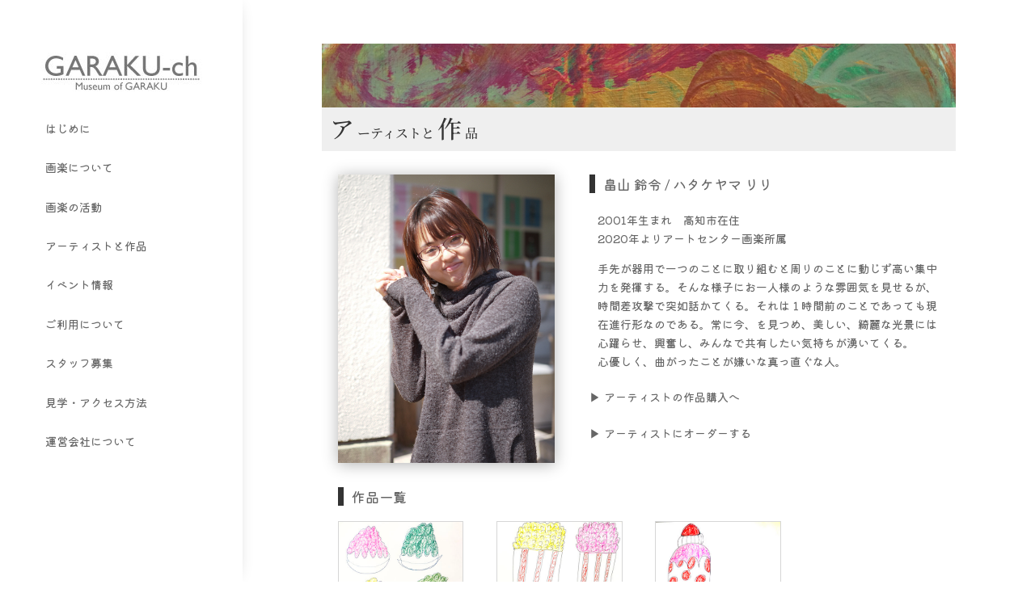

--- FILE ---
content_type: text/css
request_url: https://garaku-ch.org/wp-content/themes/divi-jp-dqmh0z/style.css?ver=4.21.0
body_size: 307
content:
/*
Theme Name: Divi tofutech
Theme URI: https://tofutech.xyz
Description: tofutechが提供する、Diviの日本語を直した子テーマです。
Author: Naomi Suzuki
Author URI: https://tofutech.xyz
Template: Divi
Version: 1.0.0
*/

/* Start your custom CSS bellow this comment
============================================ */

.et_pb_equal_columns > .et_pb_column {
  margin-top: auto;
  margin-bottom: auto;
}

--- FILE ---
content_type: text/css
request_url: https://garaku-ch.org/wp-content/et-cache/1219/et-core-unified-1219.min.css?ver=1767687894
body_size: 62
content:
@media only screen and (max-width:980px){.tf-cols .et_pb_column{width:33%!important}}@media only screen and (max-width:479px){.tf-cols .et_pb_column{width:50%!important}}